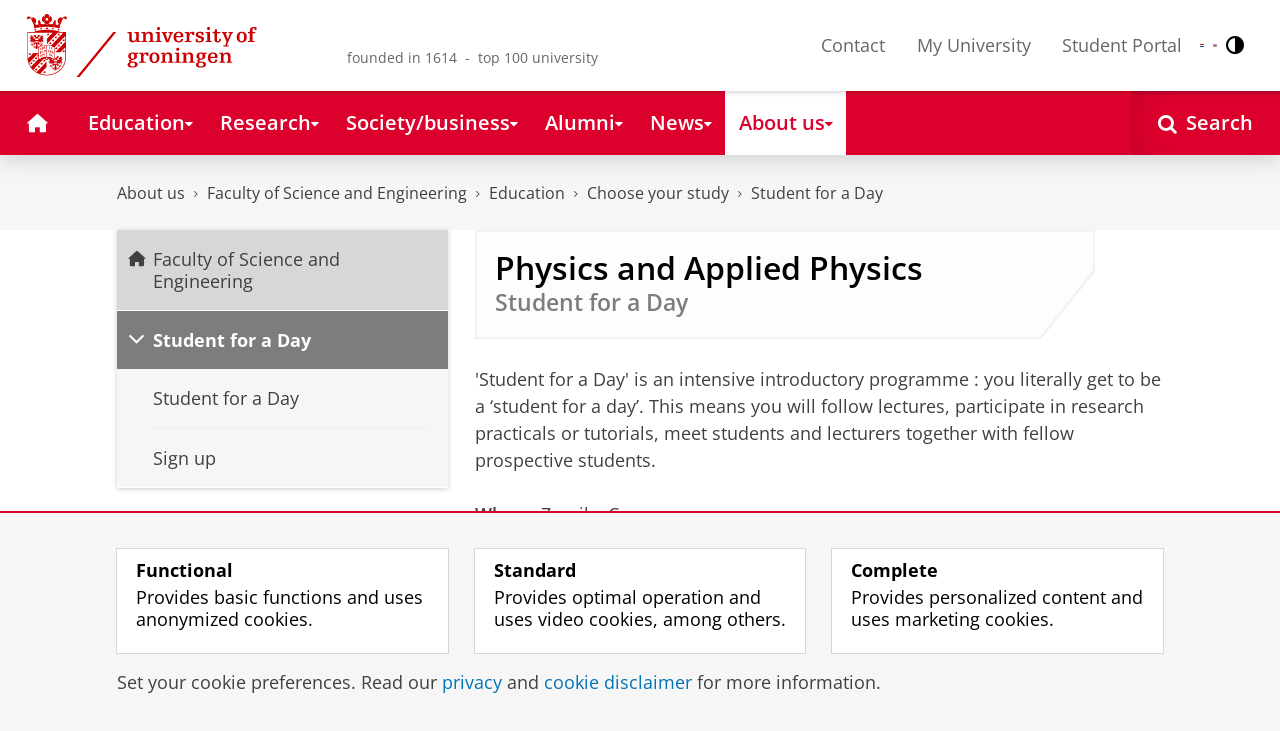

--- FILE ---
content_type: text/html;charset=UTF-8
request_url: https://www.rug.nl/fse/education/choose-your-study/eendagstudent/natuurkunde-en-technische-natuurkunde?lang=en
body_size: 8165
content:
<!DOCTYPE html><html prefix="og: http://ogp.me/ns# article: http://ogp.me/ns/article#" lang="en" data-tag-manager-id="GTM-WLHD85V"><head><META http-equiv="Content-Type" content="text/html; charset=UTF-8">
<meta content="NOODP" name="ROBOTS">
<meta content="en" http-equiv="Content-Language">
<title>Physics and Applied Physics | Student for a Day | University of Groningen</title>
<link rel="alternate" hreflang="en" href="https://www.rug.nl/fse/education/choose-your-study/eendagstudent/natuurkunde-en-technische-natuurkunde?lang=en" />
<link rel="alternate" hreflang="x-default" href="https://www.rug.nl/fse/education/choose-your-study/eendagstudent/natuurkunde-en-technische-natuurkunde" />
<meta charset="utf-8">
<meta content="telephone=no" name="format-detection">
<meta content="summary" name="twitter:card">
<meta content="article" property="og:type">
<meta content="https://www.rug.nl/fse/education/choose-your-study/eendagstudent/natuurkunde-en-technische-natuurkunde" property="og:url">
<meta content="2024-11-11T16:15+01:00" property="article:published_time">
<meta content="2026-01-16T14:26+01:00" property="article:modified_time">
<meta property="og:title" content="Physics and Applied Physics">
<meta property="og:description" content="Tijdens de E&eacute;n Dag Student kruip je een dag in de huid van een student. Bij de opleiding van je keuze volg je een minicollege, doe je een practicum of...">
<meta property="og:site_name" content="University of Groningen">
<link href="/_definition/shared/css/jquery-smoothness/jquery-ui.min.css?version=2025-12-11" rel="stylesheet">
<link href="/_definition/shared/css/styles_v2.css?version=2025-12-11" rel="stylesheet" type="text/css">
<link href="/_definition/shared/css/fotorama.css?version=2025-12-11" rel="stylesheet" type="text/css">
<link href="/_definition/shared/images/favicons/apple-touch-icon-57x57.png" sizes="57x57" rel="apple-touch-icon">
<link href="/_definition/shared/images/favicons/apple-touch-icon-114x114.png" sizes="114x114" rel="apple-touch-icon">
<link href="/_definition/shared/images/favicons/apple-touch-icon-72x72.png" sizes="72x72" rel="apple-touch-icon">
<link href="/_definition/shared/images/favicons/apple-touch-icon-144x144.png" sizes="144x144" rel="apple-touch-icon">
<link href="/_definition/shared/images/favicons/apple-touch-icon-60x60.png" sizes="60x60" rel="apple-touch-icon">
<link href="/_definition/shared/images/favicons/apple-touch-icon-120x120.png" sizes="120x120" rel="apple-touch-icon">
<link href="/_definition/shared/images/favicons/apple-touch-icon-76x76.png" sizes="76x76" rel="apple-touch-icon">
<link href="/_definition/shared/images/favicons/apple-touch-icon-152x152.png" sizes="152x152" rel="apple-touch-icon">
<link href="/_definition/shared/images/favicons/icon.ico" rel="shortcut icon">
<meta content="user-scalable=1, initial-scale=1.0" name="viewport">
<template data-alertsurl="" id="alertsConfig"></template>
<script src="/_definition/shared/js/jquery.js?version=2025-12-11" type="text/javascript"></script><script src="/_definition/shared/js/ucms.js?version=2025-12-11" type="text/javascript"></script><script src="/_definition/shared/js/jquery-ui.js?version=2025-12-11" type="text/javascript"></script><script src="/_definition/shared/js/js-cookie.js?version=2025-12-11" type="text/javascript"></script><script src="/_definition/shared/js/md5.js?version=2025-12-11" type="text/javascript"></script><script src="/_definition/shared/js/rug-shared.js?version=2025-12-11" type="text/javascript"></script><script src="/_definition/shared/js/jquery.dialogoptions.js?version=2025-12-11" type="text/javascript"></script><script src="/_definition/shared/js/jquery.dialogoptions-rug.js?version=2025-12-11" type="text/javascript"></script><script src="/_definition/shared/js/imagesloaded.js?version=2025-12-11" type="text/javascript"></script><script src="/_definition/shared/js/jquery.mobile.custom.min.js?version=2025-12-11" type="text/javascript"></script><script src="/_definition/shared/js/fotorama.js?version=2025-12-11" type="text/javascript"></script><script src="/_definition/shared/js/interface.bundle.js?version=2025-12-11" type="text/javascript"></script><script type="text/javascript" src="/_definition/shared/js/cross-frame.js?version=2025-12-11"></script>
</head>
<body itemtype="https://schema.org/WebPage" itemscope="itemscope" id="top" class="page--generalarticle"><!--googleoff: all-->
<noscript>
<strong>Javascript must be enabled for the correct page display</strong>
</noscript>
<!--Google Tag Manager (noscript)-->
<noscript>
<iframe style="display:none;visibility:hidden" width="0" height="0" src="https://www.googletagmanager.com/ns.html?id=GTM-WLHD85V"></iframe>
</noscript>
<!--End Google Tag Manager (no script)-->
<script src="/_definition/shared/js/contrastmode.js"></script><a href="#main" class="rug-hidden-visually rug-hidden-visually--focusable">Skip to Content</a><a href="#nav" class="rug-hidden-visually rug-hidden-visually--focusable">Skip to Navigation</a>
<!--portal context: /-->
<header data-toggle-group="mainmenu" data-toggle-class="rug-site-header--open" data-toggle-id="menu-show" class="rug-site-header js--togglable-item js--sticky-header"><div class="rug-wrapper rug-wrapper--big rug-wrapper--flush">
<div class="rug-site-header__bar">
<a class="rug-site-header__item" accesskey="1" href="https://www.rug.nl/"><img class="rug-site-logo" src="/_definition/shared/images/logo--en.svg" alt="University of Groningen"><span class="rug-hidden-visually">University of Groningen</span></a><span class="rug-site-header__item"><span class="rug-site-header__text rug-site-header__slogan rug-hidden-l">founded in 1614 &nbsp;-&nbsp; top 100 university</span></span>
<div class="rug-site-header__item rug-site-header__item--close">
<a href="#" data-toggle-group="mainmenu" data-toggle-class="rug-toggleable" data-toggle-id="menu-hide" class="rug-button rug-font-white rug-button--nav js--togglable-switch">Close<span class="rug-icon rug-icon--l rug-icon--close rug-ml-xxs" aria-hidden="true"></span></a>
</div>
<nav class="rug-site-header__item">
<ul class="rug-nav--meta rug-mr-xs">
<li class="rug-nav--meta__item rug-nav--meta__item--mobile">
<a href="#" data-toggle-group="mainmenu" data-toggle-class="rug-toggleable" data-toggle-id="menu-show" class="js-id--main_menu_toggle js--togglable-switch rug-font-black"><span class="rug-icon rug-icon--menu rug-icon--xl" aria-hidden="true"></span><span class="rug-hidden-visually">Menu and search</span></a>
</li>
<li class="rug-nav--meta__item">
<a href="/about-ug/contact/" accesskey="5" class="rug-nav--meta__link js--main-menu-clone">Contact</a>
</li>
<li class="rug-nav--meta__item">
<a href="https://myuniversity.rug.nl/infonet/medewerkers/dashboard/" accesskey="5" class="rug-nav--meta__link js--main-menu-clone">My University</a>
</li>
<li class="rug-nav--meta__item">
<a href="https://brightspace.rug.nl/" accesskey="5" class="rug-nav--meta__link js--main-menu-clone">Student Portal</a>
</li>
<li class="rug-nav--meta__item rug-language-select" title="Language select">
<button data-postfix="" data-language="nl" class="rug-mr-xs rug-button--language-select"><span class="rug-flag-icon rug-flag-icon-nl"></span><span class="rug-hidden-visually">Nederlands</span></button><button data-postfix="" data-language="en" class="rug-mr-xs rug-button--language-select"><span class="rug-flag-icon rug-flag-icon-en"></span><span class="rug-hidden-visually">English</span></button>
</li>
<li class="rug-nav--meta__item" title="Contrast modus">
<button class="rug-mr-xs rug-button--contrast-select"><span class="rug-icon rug-icon--contrast"></span><span class="rug-hidden-visually">Contrast modus</span></button>
</li>
</ul>
</nav>
<nav class="rug-site-header__item">
<ul class="rug-nav--meta">
<li class="rug-nav--meta__item rug-nav--meta__item--mobile">
<a href="/search/" class="rug-font-black"><span class="rug-icon rug-icon--search rug-icon--xl" aria-hidden="true"></span><span class="rug-hidden-visually">Search page</span></a>
</li>
</ul>
</nav>
</div>
</div><template id="cookie-alert-html">&lt;div class="rug-mask js--requires-cookie-consent-trigger"&gt;&lt;div class="rug-warning--overlay rug-hidden rug-theme--content"&gt;&lt;span class="rug-icon rug-icon--close rug-absolute rug-absolute--top-right rug-mt-xs rug-mr-xs rug-cursor--pointer js--requires-cookie-consent-close"/&gt;&lt;div class="rug-notification--info rug-p js-id--alert"&gt;&lt;span class="rug-icon rug-icon--warn rug-icon--xl rug-mr-s" aria-hidden="true"/&gt;&lt;p&gt;We need your permission for setting certain cookies to be able to show this content.&lt;/p&gt;&lt;p&gt;You can &lt;button class="rug-inline-button js--cookie-consent-popup"&gt;change your cookie settings&lt;/button&gt;.&lt;/p&gt;&lt;/div&gt;&lt;/div&gt;&lt;/div&gt;</template><template id="cookie-consent-conf">
					{
						"requiresCookieConsentCheck": "true",
						"checkedCookieConsent": "no",
						"hasCookieConsent": "no"
					}
				</template><script src="/_definition/shared/js/init-cookies.js?version=2025-12-11" type="text/javascript"></script>
<div class="rug-background-menu rug-shadow-box-inset">
<div class="rug-wrapper rug-wrapper--big rug-wrapper--flush">
<form name="gs" id="search-form" action="/search/" class="rug-site-search rug-mb-0">
<fieldset class="rug-mb-0 rug-shadow-box">
<legend class="rug-hidden-visually">Search</legend><label for="searchtext" class="rug-hidden-visually">Search</label><input placeholder="Keywords..." id="searchtext" type="text" accesskey="4" autocomplete="off" role="combobox" aria-haspopup="false" name="search" class="rug-site-search__input q text"><input value="true" name="isNewSearch" type="hidden"><button type="submit" class="rug-site-search__button"><span class="rug-icon rug-icon--l rug-icon--search" aria-hidden="true"></span><span class="rug-hidden-visually">Search</span></button>
</fieldset>
</form>
<nav class="rug-nav--main__container">
<ul class="rug-nav--main" id="nav">
<li class="rug-nav--main__item">
<a href="/" data-path="/" class="rug-nav--main__button"><span class="rug-icon rug-icon--home" aria-hidden="true"></span><span class="rug-hidden-visually">Home</span></a>
</li>
<li data-path="/education/index.xml" class="rug-nav--main__item">
<a aria-expanded="false" aria-controls="rug-nav--flyout-1" href="/education/" class="rug-nav--main__link rug-nav--main__link-menu  js--noclick-m"><span>Education</span><span class="rug-icon rug-icon--s rug-icon--caret-down rug-nav--main__icon" aria-hidden="true"></span></a>
<div id="rug-nav--flyout-1" class="rug-nav--flyout">
<div class="rug-layout">
<div class="rug-layout__item rug-layout__item">
<ul class="rug-nav--flyout__list">
<li class="rug-nav--flyout__item">
<span class="rug-link--caret"></span><a href="/education/" class="rug-nav--flyout__link">Education</a>
</li>
<li class="rug-nav--flyout__item">
<span class="rug-link--caret"></span><a href="/education/application-enrolment-tuition-fees/" class="rug-nav--flyout__link">Application, registration and tuition fees</a>
</li>
<li class="rug-nav--flyout__item">
<span class="rug-link--caret"></span><a href="/education/bachelor/" class="rug-nav--flyout__link">Bachelor's</a>
</li>
<li class="rug-nav--flyout__item">
<span class="rug-link--caret"></span><a href="/education/master/" class="rug-nav--flyout__link">Masters</a>
</li>
<li class="rug-nav--flyout__item">
<span class="rug-link--caret"></span><a href="/education/exchange/" class="rug-nav--flyout__link">Exchange</a>
</li>
<li class="rug-nav--flyout__item">
<span class="rug-link--caret"></span><a href="/education/phd-programmes/" class="rug-nav--flyout__link">PhD programmes</a>
</li>
<li class="rug-nav--flyout__item">
<span class="rug-link--caret"></span><a href="/education/summer-winter-schools/" class="rug-nav--flyout__link">Summer / Winter schools</a>
</li>
<li class="rug-nav--flyout__item">
<span class="rug-link--caret"></span><a href="/society-business/knowledge-and-learning/" class="rug-nav--flyout__link">Knowledge and learning</a>
</li>
<li class="rug-nav--flyout__item">
<span class="rug-link--caret"></span><a href="/education/contact/#prospectives" class="rug-nav--flyout__link">Contact</a>
</li>
</ul>
</div>
</div>
</div>
</li>
<li data-path="/research/index.xml" class="rug-nav--main__item">
<a aria-expanded="false" aria-controls="rug-nav--flyout-2" href="/research/" class="rug-nav--main__link rug-nav--main__link-menu  js--noclick-m"><span>Research</span><span class="rug-icon rug-icon--s rug-icon--caret-down rug-nav--main__icon" aria-hidden="true"></span></a>
<div id="rug-nav--flyout-2" class="rug-nav--flyout rug-nav--flyout--discoverable">
<div class="rug-layout">
<div class="rug-layout__item rug-layout__item rug-width-m-12-24">
<ul class="rug-nav--flyout__list">
<li class="rug-nav--flyout__item">
<span class="rug-link--caret"></span><a href="/research/" class="rug-nav--flyout__link">Research</a>
</li>
<li class="rug-nav--flyout__item">
<span class="rug-link--caret"></span><a href="/research/researchthemes/" class="rug-nav--flyout__link">Research themes</a>
</li>
<li class="rug-nav--flyout__item">
<span class="rug-link--caret"></span><a href="/research/onderzoekscentra-en-instituten/" class="rug-nav--flyout__link">Research centres and institutes</a>
</li>
<li class="rug-nav--flyout__item">
<span class="rug-link--caret"></span><a href="/education/phd-programmes/" class="rug-nav--flyout__link">PhD programmes</a>
</li>
<li class="rug-nav--flyout__item">
<span class="rug-link--caret"></span><a href="/research/research-portal" class="rug-nav--flyout__link">Find research and researchers</a>
</li>
<li class="rug-nav--flyout__item">
<span class="rug-link--caret"></span><a href="/research/podcasts/university-of-groningen-podcasts" class="rug-nav--flyout__link">Podcasts</a>
</li>
<li class="rug-nav--flyout__item">
<span class="rug-link--caret"></span><a href="/research/video-slider/" class="rug-nav--flyout__link">Research videos</a>
</li>
<li class="rug-nav--flyout__item">
<span class="rug-link--caret"></span><a href="/research/openscience/" class="rug-nav--flyout__link">Open Science</a>
</li>
<li class="rug-nav--flyout__item">
<span class="rug-link--caret"></span><a href="/research/research-support-portal/" class="rug-nav--flyout__link">Research Support Portal</a>
</li>
</ul>
</div>
<div class="rug-layout__item rug-width-m-12-24 js--show-random-child rug-pl-l">
<a href="/library/" class="rug-nav--flyout__link-image">
<figure class="rug-mb-s">
<img src="/medicallibrary/images/verwerken.jpg" alt=""></figure>Library</a>
</div>
</div>
</div>
</li>
<li data-path="/society-business/index.xml" class="rug-nav--main__item">
<a aria-expanded="false" aria-controls="rug-nav--flyout-3" href="/society-business/" class="rug-nav--main__link rug-nav--main__link-menu  js--noclick-m"><span>Society/business</span><span class="rug-icon rug-icon--s rug-icon--caret-down rug-nav--main__icon" aria-hidden="true"></span></a>
<div id="rug-nav--flyout-3" class="rug-nav--flyout">
<div class="rug-layout">
<div class="rug-layout__item rug-layout__item">
<ul class="rug-nav--flyout__list">
<li class="rug-nav--flyout__item">
<span class="rug-link--caret"></span><a href="/society-business/" class="rug-nav--flyout__link">Society/business</a>
</li>
<li class="rug-nav--flyout__item">
<span class="rug-link--caret"></span><a href="/society-business/knowledge-and-learning/" class="rug-nav--flyout__link">Knowledge and learning</a>
</li>
<li class="rug-nav--flyout__item">
<span class="rug-link--caret"></span><a href="/society-business/collaborating-with-the-university-of-groningen/" class="rug-nav--flyout__link">Collaborating with the UG</a>
</li>
<li class="rug-nav--flyout__item">
<span class="rug-link--caret"></span><a href="/society-business/young-talent/" class="rug-nav--flyout__link">Young talent</a>
</li>
<li class="rug-nav--flyout__item">
<span class="rug-link--caret"></span><a href="/society-business/schools-for-science-society/" class="rug-nav--flyout__link">Schools for Science &amp; Society</a>
</li>
</ul>
</div>
</div>
</div>
</li>
<li data-path="/alumni/index.xml" class="rug-nav--main__item">
<a aria-expanded="false" aria-controls="rug-nav--flyout-4" href="/alumni/" class="rug-nav--main__link rug-nav--main__link-menu  js--noclick-m"><span>Alumni</span><span class="rug-icon rug-icon--s rug-icon--caret-down rug-nav--main__icon" aria-hidden="true"></span></a>
<div id="rug-nav--flyout-4" class="rug-nav--flyout">
<div class="rug-layout">
<div class="rug-layout__item rug-layout__item">
<ul class="rug-nav--flyout__list">
<li class="rug-nav--flyout__item">
<span class="rug-link--caret"></span><a href="/alumni/" class="rug-nav--flyout__link">Alumni</a>
</li>
<li class="rug-nav--flyout__item">
<span class="rug-link--caret"></span><a href="/alumni/for-alumni/alumnidag2024/terugblik-alumnidag-2024" class="rug-nav--flyout__link">Terugblik Alumnidag 2024</a>
</li>
<li class="rug-nav--flyout__item">
<span class="rug-link--caret"></span><a href="/alumni/for-alumni/" class="rug-nav--flyout__link">For alumni</a>
</li>
<li class="rug-nav--flyout__item">
<span class="rug-link--caret"></span><a href="/alumni/about-alumni/" class="rug-nav--flyout__link">About alumni</a>
</li>
<li class="rug-nav--flyout__item">
<span class="rug-link--caret"></span><a href="/alumni/magazines-and-newsletters/" class="rug-nav--flyout__link">Magazines and newsletters</a>
</li>
<li class="rug-nav--flyout__item">
<span class="rug-link--caret"></span><a href="/alumni/support-research-and-education/" class="rug-nav--flyout__link">Support research and education</a>
</li>
<li class="rug-nav--flyout__item">
<span class="rug-link--caret"></span><a href="/alumni/magazines-and-newsletters/broerstraat-5/wijzigingen-doorgeven-registratie-en-abonnementen" class="rug-nav--flyout__link">Update your information</a>
</li>
<li class="rug-nav--flyout__item">
<span class="rug-link--caret"></span><a href="/alumni/contact/" class="rug-nav--flyout__link">Contact</a>
</li>
</ul>
</div>
</div>
</div>
</li>
<li data-path="/magazine/index.xml" class="rug-nav--main__item">
<a aria-expanded="false" aria-controls="rug-nav--flyout-5" href="/magazine/" class="rug-nav--main__link rug-nav--main__link-menu  js--noclick-m"><span>News</span><span class="rug-icon rug-icon--s rug-icon--caret-down rug-nav--main__icon" aria-hidden="true"></span></a>
<div id="rug-nav--flyout-5" class="rug-nav--flyout">
<div class="rug-layout">
<div class="rug-layout__item rug-layout__item">
<ul class="rug-nav--flyout__list">
<li class="rug-nav--flyout__item">
<span class="rug-link--caret"></span><a href="/magazine/" class="rug-nav--flyout__link">Magazine</a>
</li>
<li class="rug-nav--flyout__item">
<span class="rug-link--caret"></span><a href="/news/" class="rug-nav--flyout__link">News overview</a>
</li>
<li class="rug-nav--flyout__item">
<span class="rug-link--caret"></span><a href="/about-ug/latest-news/" class="rug-nav--flyout__link">Latest news</a>
</li>
</ul>
</div>
</div>
</div>
</li>
<li data-path="/about-ug/index.xml" class="rug-nav--main__item">
<a aria-expanded="false" aria-controls="rug-nav--flyout-6" href="/about-ug/" class="rug-nav--main__link rug-nav--main__link-menu  js--noclick-m"><span>About us</span><span class="rug-icon rug-icon--s rug-icon--caret-down rug-nav--main__icon" aria-hidden="true"></span></a>
<div id="rug-nav--flyout-6" class="rug-nav--flyout">
<div class="rug-layout">
<div class="rug-layout__item rug-layout__item">
<ul class="rug-nav--flyout__list">
<li class="rug-nav--flyout__item">
<span class="rug-link--caret"></span><a href="/about-ug/" class="rug-nav--flyout__link">About us</a>
</li>
<li class="rug-nav--flyout__item">
<span class="rug-link--caret"></span><a href="/about-ug/latest-news/" class="rug-nav--flyout__link">Latest news</a>
</li>
<li class="rug-nav--flyout__item">
<span class="rug-link--caret"></span><a href="/about-ug/profile/" class="rug-nav--flyout__link">Profile</a>
</li>
<li class="rug-nav--flyout__item">
<span class="rug-link--caret"></span><a href="/about-ug/policy-and-strategy/" class="rug-nav--flyout__link">Policy and strategy</a>
</li>
<li class="rug-nav--flyout__item">
<span class="rug-link--caret"></span><a href="/about-ug/organization/" class="rug-nav--flyout__link">Organization</a>
</li>
<li class="rug-nav--flyout__item">
<span class="rug-link--caret"></span><a href="/about-ug/work-with-us/" class="rug-nav--flyout__link">Working at the University of Groningen</a>
</li>
<li class="rug-nav--flyout__item">
<span class="rug-link--caret"></span><a href="/about-ug/contact/" class="rug-nav--flyout__link">Contact and practical matters</a>
</li>
</ul>
</div>
</div>
</div>
</li>
<li class="rug-nav--main__item rug-nav--main__item--search">
<div class="js--rug-nav--main__search rug-nav--main__search-container">
<button aria-label="Open Search" data-search-link="/search/" class="rug-nav--main__button rug-nav--main__button--last rug-nav--main__search-button rug-text-nowrap"><span class="rug-icon rug-icon--search" aria-hidden="true"></span><span class="rug-hidden-l rug-ml-xs" aria-hidden="true">Search</span></button>
<div class="rug-nav--main__search-form-group rug-form-group rug-nav--main__search-form-group--hidden">
<form action="/search/">
<span class="rug-form-group-input-container"><input aria-label="Keywords..." placeholder="Keywords..." type="text" name="search" class="rug-form-input-text"></span><button aria-label="Search" type="submit"><span class="rug-icon rug-icon--l rug-icon--search"></span></button>
</form>
</div>
</div>
</li>
</ul>
</nav>
</div>
</div>
</header>
<div class="rug-wrapper rug-wrapper--knee-high">
<template data-active-sub-menu-1="a2d757fb-e6e4-4059-93c1-937d05527e24-33.34" data-active-sub-menu-2="5d18ac89-f866-4bce-a4f0-cbdc3c2037f0-36.155" data-active-sub-menu-3="c740f380-7a8d-4581-9f0d-df76dd5e4585-1.1" data-active-sub-menu-4="eac11bbb-2b1d-40b2-8ff9-09b797ad2ede-1.1" data-active-sub-menu-5="3167e837-5963-4c26-99dc-5e042632e7e3-33.31" data-active-top-menu="/about-ug/index.xml" id="navigation-data"></template>
<div class="rug-breadcrumbs js--shrink-to-fit" itemprop="breadcrumb" itemscope="" itemtype="https://schema.org/BreadcrumbList">
<span itemprop="itemListElement" itemscope="" itemtype="https://schema.org/ListItem">
<meta content="About us" itemprop="name">
<meta content="1" itemprop="position">
<a class="rug-breadcrumbs__link js--shrinkable" href="/about-ug/" itemprop="item">About us</a></span><span class="rug-icon rug-icon--angle-right rug-breadcrumbs__divider"></span><span itemprop="itemListElement" itemscope="" itemtype="https://schema.org/ListItem">
<meta content="Faculty of Science and Engineering" itemprop="name">
<meta content="2" itemprop="position">
<a class="rug-breadcrumbs__link js--shrinkable" href="/fse/" itemprop="item">Faculty of Science and Engineering</a></span><span class="rug-icon rug-icon--angle-right rug-breadcrumbs__divider"></span><span itemprop="itemListElement" itemscope="" itemtype="https://schema.org/ListItem">
<meta content="Education" itemprop="name">
<meta content="3" itemprop="position">
<a class="rug-breadcrumbs__link js--shrinkable" href="/fse/education/" itemprop="item">Education</a></span><span class="rug-icon rug-icon--angle-right rug-breadcrumbs__divider"></span><span itemprop="itemListElement" itemscope="" itemtype="https://schema.org/ListItem">
<meta content="Choose your study" itemprop="name">
<meta content="4" itemprop="position">
<a class="rug-breadcrumbs__link js--shrinkable" href="/fse/education/choose-your-study/" itemprop="item">Choose your study</a></span><span class="rug-icon rug-icon--angle-right rug-breadcrumbs__divider"></span><span itemprop="itemListElement" itemscope="" itemtype="https://schema.org/ListItem">
<meta content="Student for a Day" itemprop="name">
<meta content="5" itemprop="position">
<a class="rug-breadcrumbs__link js--shrinkable" href="/fse/education/choose-your-study/eendagstudent/" itemprop="item">Student for a Day</a></span>
</div>
</div>
<template id="navigation-active-content" data-active-content="de23f207-c72b-462c-b55c-13112a38ff82-33.31"></template>
<!--googleon: all--><div class="rug-button rug-button--medium rug-button--toTop js--scrolltop">
<span class="rug-icon rug-icon--angle-up"></span>
</div><div class="rug-background-white" id="main">
<div id="content" class="rug-wrapper rug-wrapper--overlay">
<div class="rug-layout">
<div class="rug-layout__item rug-width-m-8-24">
<div class="rug-mb">
<nav>
<ul data-toggle-group="mainmenu" data-toggle-class="rug-block-max-m" data-toggle-id="menu-show" class="js--id-content-menu rug-nav--secondary rug-shadow-box js--togglable-item">
				<li class="rug-nav--secondary__item rug-block-max-m ">
<a aria-controls="menu-main-submenu" aria-expanded="false" href="#" data-toggle-mode="togglable" data-toggle-group="submenu" data-toggle-class="rug-nav--secondary__link--selected" data-toggle-id="menu-main" class="rug-nav--secondary__link js--togglable-switch">HOME</a>
<ul data-toggle-group="submenu" data-toggle-class="rug-block" data-toggle-id="menu-main" class="js-id--mobilehome rug-nav--secondary__sub rug-nav--secondary__sub--hidden js--togglable-item" id="menu-main-submenu">
<li data-menu-id="510d8573-cf08-4df5-beaf-72e59fc08035-33.14" class="rug-nav--secondary__sub__item">
<a href="/education/" class="rug-nav--secondary__sub__link"><span class="rug-nav--secondary__sub__link-text">Education</span></a>
</li>
<li data-menu-id="3ae46c16-ad2e-444e-a43f-af867c3010a1-36.154" class="rug-nav--secondary__sub__item">
<a href="/research/" class="rug-nav--secondary__sub__link"><span class="rug-nav--secondary__sub__link-text">Research</span></a>
</li>
<li data-menu-id="6728218e-6801-4701-a152-95d1eb7068fb-33.35" class="rug-nav--secondary__sub__item">
<a href="/society-business/" class="rug-nav--secondary__sub__link"><span class="rug-nav--secondary__sub__link-text">Society/business</span></a>
</li>
<li data-menu-id="cf576754-17bf-47a8-94c9-ebe3998623e2-33.31" class="rug-nav--secondary__sub__item">
<a href="/alumni/" class="rug-nav--secondary__sub__link"><span class="rug-nav--secondary__sub__link-text">Alumni</span></a>
</li>
<li data-menu-id="cdc6fddf-0fd0-44ad-ad19-c0df0260e44c-33.13" class="rug-nav--secondary__sub__item">
<a href="/magazine/" class="rug-nav--secondary__sub__link"><span class="rug-nav--secondary__sub__link-text">News</span></a>
</li>
<li data-menu-id="a2d757fb-e6e4-4059-93c1-937d05527e24-33.34" class="rug-nav--secondary__sub__item">
<a href="/about-ug/" class="rug-nav--secondary__sub__link"><span class="rug-nav--secondary__sub__link-text  rug-b-0">About us</span></a>
</li>
</ul>
</li>

				<li class="rug-nav--secondary__item">
<a class="js--togglable-switch rug-nav--secondary__link rug-nav--secondary__link--sticky" data-toggle-class="rug-nav--secondary__link--selected" data-toggle-group="submenu" data-toggle-id="menu-5d18ac89-f866-4bce-a4f0-cbdc3c2037f0-36.155" data-toggle-mode="togglable">Faculty of Science and Engineering</a>
<ul class="rug-nav--secondary__sub rug-nav--secondary__sub--hidden js--togglable-item" data-toggle-class="rug-block" data-toggle-group="submenu" data-toggle-id="menu-5d18ac89-f866-4bce-a4f0-cbdc3c2037f0-36.155">
<li class="rug-nav--secondary__sub__item" data-cnt-id="5d18ac89-f866-4bce-a4f0-cbdc3c2037f0-36.155">
<a class="rug-nav--secondary__sub__link" href="/fse/"><span class="rug-nav--secondary__sub__link-text">Faculty of Science and Engineering</span></a>
</li>
<li class="rug-nav--secondary__sub__item" data-menu-id="5f10aafc-60d4-4d1d-9c76-51a90f69d41a-36.156">
<a class="rug-nav--secondary__sub__link" href="/fse/meet-the-faculty/"><span class="rug-nav--secondary__sub__link-text">Meet the Faculty</span></a>
</li>
<li class="rug-nav--secondary__sub__item" data-menu-id="1937a64b-1dda-4869-aaa0-8346ec32829d-36.12">
<a class="rug-nav--secondary__sub__link" href="/fse/education/"><span class="rug-nav--secondary__sub__link-text">Education</span></a>
</li>
<li class="rug-nav--secondary__sub__item" data-menu-id="47ff8792-fab9-4efa-9817-eebf07c5e2d8-36.153">
<a class="rug-nav--secondary__sub__link" href="/research/fse/"><span class="rug-nav--secondary__sub__link-text  rug-b-0">Our Research</span></a>
</li>
</ul>
</li><li class="rug-nav--secondary__item">
<a class="js--togglable-switch rug-nav--secondary__link" data-toggle-class="rug-nav--secondary__link--selected" data-toggle-group="submenu" data-toggle-id="menu-3167e837-5963-4c26-99dc-5e042632e7e3-33.31" data-toggle-mode="togglable">Student for a Day</a>
<ul class="rug-nav--secondary__sub rug-nav--secondary__sub--hidden js--togglable-item" data-toggle-class="rug-block" data-toggle-group="submenu" data-toggle-id="menu-3167e837-5963-4c26-99dc-5e042632e7e3-33.31">
<li class="rug-nav--secondary__sub__item" data-cnt-id="2d1d3539-9679-45d6-bab7-b3ddf8cdb06c-1.1">
<a class="rug-nav--secondary__sub__link" href="/fse/education/choose-your-study/eendagstudent/"><span class="rug-nav--secondary__sub__link-text">Student for a Day</span></a>
</li>
<li class="rug-nav--secondary__sub__item" data-menu-id="21918baf-4164-4e66-9acb-1bfd1f38e27a-1.1">
<a class="rug-nav--secondary__sub__link" href="https://go.rug.nl/events" target="_blank"><span class="rug-nav--secondary__sub__link-text  rug-b-0">Sign up</span></a>
</li>
</ul>
</li>

				<li class="rug-nav--secondary__item rug-block-max-m">
<ul class="rug-nav--secondary__sub rug-nav--secondary__sub--meta">
<li class="rug-nav--secondary__sub__item">
<a href="/about-ug/contact/" class="rug-nav--secondary__sub__link"><span class="rug-nav--secondary__sub__link-text rug-nav--secondary__sub__link-text--meta">Contact</span></a>
</li>
<li class="rug-nav--secondary__sub__item">
<a href="https://myuniversity.rug.nl/infonet/!navigate?loc=VA6Y7Vr0f90OOyBRDLOrLVQOw%2BlQ2PZ71v9iuLA86XY%3D" class="rug-nav--secondary__sub__link" rel="nofollow"><span class="rug-nav--secondary__sub__link-text rug-nav--secondary__sub__link-text--meta">My University</span></a>
</li>
<li class="rug-nav--secondary__sub__item">
<a href="https://brightspace.rug.nl/" class="rug-nav--secondary__sub__link" target="_blank"><span class="rug-nav--secondary__sub__link-text rug-nav--secondary__sub__link-text--meta  rug-b-0">Student Portal</span></a>
</li>
<li class="rug-nav--secondary__sub__item rug-nav--secondary__sub__item--buttons">
<ul>
<li class="rug-nav--secondary__sub__item rug-language-select" title="Language select">
<button data-postfix="" data-language="nl" class="rug-mr-xs rug-button--language-select"><span class="rug-flag-icon rug-flag-icon-nl"></span><span class="rug-hidden-visually">Nederlands</span></button><button data-postfix="" data-language="en" class="rug-mr-xs rug-button--language-select"><span class="rug-flag-icon rug-flag-icon-en"></span><span class="rug-hidden-visually">English</span></button>
</li>
<li class="rug-nav--secondary__sub__item rug-nav--secondary__sub__item--contrast" title="Contrast modus">
<button class="rug-mr-xs rug-button--contrast-select"><span class="rug-icon rug-icon--contrast"></span><span class="rug-hidden-visually">Contrast modus</span></button>
</li>
</ul>
</li>
</ul>
</li>
</ul>
</nav>
</div>
</div>
<div data-toggle-group="mainmenu" data-toggle-id="menu-show" data-toggle-class="rug-hidden-m--block" class="rug-layout__item rug-width-m-16-24">
<div>
<div class="rug-panel--content rug-panel--content--border">
<h1 class="rug-mb-0 rug-clearfix">Physics and Applied Physics</h1>
<div class="rug-h3 rug-font-neutral rug-mt-xxs">Student for a Day</div>
</div>
<div id="target-content-holder"></div>
<div>
<div class="rug-theme--content rug-mb">
<div>
<p>'Student for a Day' is an intensive introductory programme : you literally get to be a &lsquo;student for a day&rsquo;. This means you will follow lectures, participate in research practicals or tutorials, meet students and lecturers together with fellow prospective students. &nbsp;</p>
<p>
<strong>Where:</strong> Zernike Campus</p>
<p>
<strong>When:</strong> 26 February 2026</p>
<p>
<strong>Registration: </strong>Registration opens on the 1st of February.</p>
<p>Before registration: please check the details about admission.</p>
<ul class="rug-list--bullets rug-mv-xs">
<li class="rug-list--bullets__item">
<div>
<a href="/bachelors/physics/#requirements">Dutch student</a>
</div>
</li>
<li class="rug-list--bullets__item">
<div>
<a href="/education/application-enrolment-tuition-fees/">international student</a>
</div>
</li>
</ul>
<p>Note: please check your spam box after registration!</p>
<p>
<strong>More information:</strong>
</p>
<p>You can direct any questions about Student for a Day to studyscience@rug.nl</p>
</div>
</div>
<div class="rug-clearfix"></div>
<div class="rug-clear rug-attributes--container rug-mb-xxs rug-mt">
<span class="rug-attributes__label rug-text-nowrap rug-text-timid">Last modified:</span><span class="rug-text-timid">16 January 2026 2.26 p.m.</span>
</div>
</div>
<div data-addsearch="exclude" class="rug-site-tools"></div>
</div>
</div>
</div>
</div>
</div>
<!--googleoff: all--><div data-toggle-group="mainmenu" data-toggle-id="menu-show" data-toggle-class="rug-hidden-m--block" class="rug-background-white rug-pv-l rug-text-center">
<div class="rug-wrapper">
<div class="rug-layout">
<div class="rug-layout__item">
<span class="rug-mr-m">Follow the UG</span><a href="https://www.facebook.com/universityofgroningen" target="_blank"><span title="facebook" class="rug-icon rug-icon--l rug-icon--facebook"></span><span class="rug-hidden-visually">facebook</span></a> <a href="https://www.linkedin.com/school/rijksuniversiteit-groningen/" target="_blank"><span title="linkedin" class="rug-icon rug-icon--l rug-icon--linkedin"></span><span class="rug-hidden-visually">linkedin</span></a> <a href="/about-ug/latest-news/press-information/rss-feeds"><span title="rss" class="rug-icon rug-icon--l rug-icon--rss"></span><span class="rug-hidden-visually">rss</span></a> <a href="https://www.instagram.com/universityofgroningen/" target="_blank"><span title="instagram" class="rug-icon rug-icon--l rug-icon--instagram"></span><span class="rug-hidden-visually">instagram</span></a> <a href="https://www.youtube.com/universityGroningen" target="_blank"><span title="youtube" class="rug-icon rug-icon--l rug-icon--youtube"></span><span class="rug-hidden-visually">youtube</span></a> 
</div>
</div>
</div>
</div>
<footer data-toggle-group="mainmenu" data-toggle-id="menu-show" data-toggle-class="rug-hidden-m--block"><div class="rug-doormat rug-background-neutral-30">
<div class="rug-wrapper">
<div class="rug-layout rug-layout--no-margins">
<div class="rug-layout__item rug-width-s-12-24 rug-width-l-6-24">
<a href="/education/" class="rug-doormat__heading__link rug-doormat__heading__link--desktop">Prospective students</a><a href="/education/" class="rug-doormat__heading__link rug-doormat__heading__link--mobile js--equal js--togglable-switch" data-toggle-id="N10007" data-toggle-class="rug-doormat__heading__link--active" data-toggle-group="js-id-doormat" data-toggle-mode="togglable">Prospective students</a>
<ul class="rug-doormat__list rug-list--unstyled">
<li>
<a href="/education/" class="rug-doormat__link rug-doormat__link--mobile">Prospective students</a>
</li>
<li>
<a href="/education/events/" class="rug-doormat__link">Information events for prospective students</a>
</li>
<li>
<a href="/bachelors/" class="rug-doormat__link">Bachelor's degree programmes</a>
</li>
<li>
<a href="/education/master/" class="rug-doormat__link">Master's degree programmes</a>
</li>
<li>
<a href="/society-business/scholierenacademie/" class="rug-doormat__link">Scholierenacademie</a>
</li>
<li>
<a href="/education/summer-winter-schools/" class="rug-doormat__link">Summer Schools</a>
</li>
<li>
<a href="/education/honours-college/" class="rug-doormat__link">Honours College</a>
</li>
<li>
<a href="/education/phd-programmes/" class="rug-doormat__link">PhD programmes</a>
</li>
<li>
<a href="/education/faq/" class="rug-doormat__link">Frequently asked questions</a>
</li>
</ul>
</div>
<div class="rug-layout__item rug-width-s-12-24 rug-width-l-6-24">
<a href="/society-business/" class="rug-doormat__heading__link rug-doormat__heading__link--desktop">Society/Business</a><a href="/society-business/" class="rug-doormat__heading__link rug-doormat__heading__link--mobile js--equal js--togglable-switch" data-toggle-id="N100CF" data-toggle-class="rug-doormat__heading__link--active" data-toggle-group="js-id-doormat" data-toggle-mode="togglable">Society/Business</a>
<ul class="rug-doormat__list rug-list--unstyled">
<li>
<a href="/society-business/" class="rug-doormat__link rug-doormat__link--mobile">Society/Business</a>
</li>
<li>
<a href="/library/" class="rug-doormat__link">University of Groningen Library</a>
</li>
<li>
<a href="https://research.rug.nl/en/persons/" class="rug-doormat__link" target="_blank">Find an expert</a>
</li>
<li>
<a href="/language-centre/" class="rug-doormat__link">Language Centre</a>
</li>
<li>
<a href="/society-business/collaborating-with-the-university-of-groningen/" class="rug-doormat__link">Collaborating with the UG</a>
</li>
<li>
<a href="/society-business/center-for-information-technology/" class="rug-doormat__link">Center for Information Technology</a>
</li>
<li>
<a href="/museum/" class="rug-doormat__link">University Museum</a>
</li>
<li>
<a href="/about-ug/organization/service-departments/ishop/" class="rug-doormat__link">University Shop</a>
</li>
<li>
<a href="/careerservices/" class="rug-doormat__link">Career Services</a>
</li>
<li>
<a href="https://sggroningen.nl/" class="rug-doormat__link" target="_blank">Studium Generale</a>
</li>
<li>
<a href="/about-ug/profile/facts-and-figures/duurzaamheid/" class="rug-doormat__link">Sustainable university</a>
</li>
<li>
<a href="/society-business/science-shops/" class="rug-doormat__link">Science Shop</a>
</li>
<li>
<a href="/society-business/schools-for-science-society/" class="rug-doormat__link">Schools for Science &amp; Society</a>
</li>
</ul>
</div>
<div class="rug-layout__item rug-width-s-12-24 rug-width-l-6-24">
<a href="/alumni/" class="rug-doormat__heading__link rug-doormat__heading__link--desktop">Alumni</a><a href="/alumni/" class="rug-doormat__heading__link rug-doormat__heading__link--mobile js--equal js--togglable-switch" data-toggle-id="N101E2" data-toggle-class="rug-doormat__heading__link--active" data-toggle-group="js-id-doormat" data-toggle-mode="togglable">Alumni</a>
<ul class="rug-doormat__list rug-list--unstyled">
<li>
<a href="/alumni/" class="rug-doormat__link rug-doormat__link--mobile">Alumni</a>
</li>
<li>
<a href="/alumni/news-events/events/" class="rug-doormat__link">Alumni Activities</a>
</li>
<li>
<a href="/alumni/magazines-and-newsletters/" class="rug-doormat__link">Magazines and newsletters</a>
</li>
<li>
<a href="/alumni/update-your-information/" class="rug-doormat__link">Update your information</a>
</li>
<li>
<a href="/alumni/support-research-and-education/" class="rug-doormat__link">Support research and education</a>
</li>
</ul>
</div>
<div class="rug-layout__item rug-width-s-12-24 rug-width-l-6-24">
<a href="/about-ug/" class="rug-doormat__heading__link rug-doormat__heading__link--desktop">About us</a><a href="/about-ug/" class="rug-doormat__heading__link rug-doormat__heading__link--mobile js--equal js--togglable-switch" data-toggle-id="N10241" data-toggle-class="rug-doormat__heading__link--active" data-toggle-group="js-id-doormat" data-toggle-mode="togglable">About us</a>
<ul class="rug-doormat__list rug-list--unstyled">
<li>
<a href="/about-ug/" class="rug-doormat__link rug-doormat__link--mobile">About us</a>
</li>
<li>
<a href="/about-ug/practical-matters/how-to-find-us" class="rug-doormat__link">How to find us</a>
</li>
<li>
<a href="/about-ug/work-with-us/job-opportunities/" class="rug-doormat__link">Job opportunities</a>
</li>
<li>
<a href="/feb/" class="rug-doormat__link">Faculty of Economics and Business</a>
</li>
<li>
<a href="/gmw/" class="rug-doormat__link">Faculty of Behavioural and Social Sciences</a>
</li>
<li>
<a href="/rcs/" class="rug-doormat__link">Faculty of Religion, Culture and Society</a>
</li>
<li>
<a href="/let/" class="rug-doormat__link">Faculty of Arts</a>
</li>
<li>
<a href="/umcg/" class="rug-doormat__link">Faculty of Medical Sciences</a>
</li>
<li>
<a href="/rechten/" class="rug-doormat__link">Faculty of Law</a>
</li>
<li>
<a href="/frw/" class="rug-doormat__link">Faculty of Spatial Sciences</a>
</li>
<li>
<a href="/filosofie/" class="rug-doormat__link">Faculty of Philosophy</a>
</li>
<li>
<a href="/fse/" class="rug-doormat__link">Faculty of Science and Engineering</a>
</li>
<li>
<a href="/ucg/" class="rug-doormat__link">University College Groningen</a>
</li>
<li>
<a href="/cf/" class="rug-doormat__link">Campus Frysl&acirc;n</a>
</li>
<li>
<a href="/about-ug/organization/university-services/" class="rug-doormat__link">University Services</a>
</li>
<li>
<a href="/about-ug/organization/service-departments/facilitaire-organisatie" class="rug-doormat__link">Facility Management</a>
</li>
<li>
<a href="/about-ug/organization/university-services/communication" class="rug-doormat__link">Corporate Communication</a>
</li>
<li>
<a href="/about-ug/latest-news/events/calendar/" class="rug-doormat__link">Calendar</a>
</li>
</ul>
</div>
</div>
</div>
</div>
<div data-toggle-group="mainmenu" data-toggle-id="menu-show" data-toggle-class="rug-hidden-m--block" class="rug-doormat rug-background-white rug-pv-l rug-text-center">
<div class="rug-wrapper">
<a class="rug-font-default rug-doormat__metalink" href="/info/disclaimer-copyright">Disclaimer &amp; Copyright</a> <a class="rug-font-default rug-doormat__metalink" href="/info/privacy">Privacy</a> <a class="rug-font-default rug-doormat__metalink" href="/info/cookies">Cookies</a> <a class="rug-font-default rug-doormat__metalink" href="/fse/education/choose-your-study/eendagstudent/natuurkunde-en-technische-natuurkunde!sso">Login</a>
</div>
</div>
</footer><div>
<div class="js-id--cookieconsent rug-hidden-initially rug-pt rug-pb rug-site-header--cookie-consent rug-cookie-consent__mobile-scroll rug-background-neutral-10" id="ConsentBar" data-nosnippet="">
    <div class="rug-wrapper">
        <div class="rug-layout">
            <div class="rug-cookie-consent--cards-container">
                <div class="rug-layout__item rug-width-s-12-24 rug-width-m-8-24 rug-width-l-8-24 rug-mv-xs">
                    <a class="rug-cookie-consent--card rug-flex rug-p-xs js--cookie" data-js--cookie="cookies-accept-functional">
                        <div class="rug-cookie-consent--card-text rug-ml-xs rug-mb-xs">
                            <div class="rug-cookie-consent--card-title rug-mb-xxs">Functional</div>
                            <div class="rug-cookie-consent--card-text rug-mr-xs rug-mb-xxs">
                                Provides basic functions and uses anonymized cookies.
                            </div>
                        </div>
                    </a>
                </div>
                <div class="rug-layout__item rug-width-s-12-24 rug-width-m-8-24 rug-width-l-8-24 rug-mv-xs">
                    <a class="rug-cookie-consent--card rug-flex rug-p-xs js--cookie" data-js--cookie="cookies-accept-regular">
                        <div class="rug-cookie-consent--card-text rug-ml-xs rug-mb-xs">
                            <div class="rug-cookie-consent--card-title rug-mb-xxs">Standard</div>
                            <div class="rug-cookie-consent--card-text rug-mr-xs rug-mb-xxs">
                                Provides optimal operation and uses video cookies, among others.
                            </div>
                        </div>
                    </a>
                </div>
                <div class="rug-layout__item rug-width-s-12-24 rug-width-m-8-24 rug-width-l-8-24 rug-mv-xs">
                    <a class="rug-cookie-consent--card rug-flex rug-p-xs js--cookie" data-js--cookie="cookies-accept-all" >
                        <div class="rug-cookie-consent--card-text rug-ml-xs rug-mb-xs">
                            <div class="rug-cookie-consent--card-title rug-mb-xxs">Complete</div>
                            <div class="rug-cookie-consent--card-text rug-mr-xs rug-mb-xxs">
                                Provides personalized content and uses marketing cookies.
                            </div>
                        </div>
                    </a>
                </div>
            </div>
        </div>
        <div class="rug-layout rug-mt-xs">
            <div class="rug-layout__item rug-width-m-18-24">
                Set your cookie preferences. Read our <a href="/info/privacy">privacy</a> and <a href="/info/cookies">cookie disclaimer</a> for more information.
            </div>
        </div>
    </div>
</div>
	
</div>
</body>
</html>
